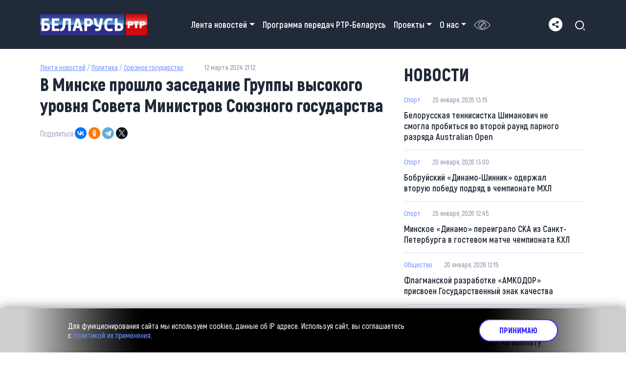

--- FILE ---
content_type: text/html; charset=UTF-8
request_url: https://belarus-news.by/news/v-minske-proshlo-zasedanie-gruppy-vysokogo-urovnya-soveta-ministrov-soyuznogo-gosudarstva
body_size: 73290
content:

<!DOCTYPE html>
<html lang="ru" dir="ltr" prefix="content: http://purl.org/rss/1.0/modules/content/  dc: http://purl.org/dc/terms/  foaf: http://xmlns.com/foaf/0.1/  og: http://ogp.me/ns#  rdfs: http://www.w3.org/2000/01/rdf-schema#  schema: http://schema.org/  sioc: http://rdfs.org/sioc/ns#  sioct: http://rdfs.org/sioc/types#  skos: http://www.w3.org/2004/02/skos/core#  xsd: http://www.w3.org/2001/XMLSchema# " class="h-100">
  <head>
    <title>В Минске прошло заседание Группы высокого уровня Совета Министров Союзного государства РТР-Беларусь</title>
    <meta charset="utf-8" />
<link rel="canonical" href="https://belarus-news.by/news/v-minske-proshlo-zasedanie-gruppy-vysokogo-urovnya-soveta-ministrov-soyuznogo-gosudarstva" />
<meta name="robots" content="index, follow" />
<meta name="description" content="Равноправный диалог и нацеленность на конкретный результат. Вопросы интеграционной повестки обсудили 12 марта в Минске на заседании Группы высокого уровня Совета Министров Союзного государства. Встреча направлена на реализацию договоренностей, достигнутых в январе 2024 года на Высшем госсовете, сообщили в программе «Беларусь.Новости»." />
<meta property="og:type" content="article" />
<meta property="og:url" content="https://belarus-news.by/news/v-minske-proshlo-zasedanie-gruppy-vysokogo-urovnya-soveta-ministrov-soyuznogo-gosudarstva" />
<meta property="og:description" content="Равноправный диалог и нацеленность на конкретный результат. Вопросы интеграционной повестки обсудили 12 марта в Минске на заседании Группы высокого уровня Совета Министров Союзного государства. Встреча направлена на реализацию договоренностей, достигнутых в январе 2024 года на Высшем госсовете, сообщили в программе «Беларусь.Новости»." />
<meta property="og:image" content="https://belarus-news.by/sites/default/files/2024-03/sg-3.jpg" />
<meta property="og:video" content="https://youtu.be/PQOlKkmb-NE?t=756" />
<meta property="og:image:url" content="https://belarus-news.by/sites/default/files/2024-03/sg-3.jpg" />
<meta property="og:image:secure_url" content="https://belarus-news.by/sites/default/files/2024-03/sg-3.jpg" />
<meta property="og:image:type" content="image/jpeg" />
<meta property="og:image:width" content="1200" />
<meta property="og:image:height" content="630" />
<meta property="og:updated_time" content="ср, 03/13/2024 - 10:14" />
<meta property="og:image:alt" content="В Минске прошло заседание Группы высокого уровня Совета Министров Союзного государства" />
<meta property="og:locale" content="ru_RU" />
<meta property="article:tag" content="Политика" />
<meta property="article:published_time" content="вт, 03/12/2024 - 21:12" />
<meta property="article:modified_time" content="вт, 03/12/2024 - 21:12" />
<meta name="Generator" content="Drupal 9 (https://www.drupal.org)" />
<meta name="MobileOptimized" content="width" />
<meta name="HandheldFriendly" content="true" />
<meta name="viewport" content="width=device-width, initial-scale=1.0" />
<link rel="icon" href="/sites/default/files/favicon_bel.png" type="image/png" />
<link rel="amphtml" href="https://belarus-news.by/news/v-minske-proshlo-zasedanie-gruppy-vysokogo-urovnya-soveta-ministrov-soyuznogo-gosudarstva?amp" />

    <link rel="stylesheet" media="all" href="/sites/default/files/css/css_FgrN4MFUqBu0825BlWKESpZRRjOI90phTtAjnRZ0ReQ.css" />
<link rel="stylesheet" media="all" href="/sites/default/files/css/css__ASw3mgmpWLVkn1d1KM020dTCIIfk6ADQBO4eO0DKmo.css" />

    
    <script src="/themes/belnews/js/search.js"></script>
    <script src="/themes/belnews/js/all_sites.js"></script>
    <!-- Yandex.Metrika counter -->
    <script src="/themes/belnews/js/yandex-metrika.js" type="text/javascript"></script>
    <noscript><div><img src="https://mc.yandex.ru/watch/91551085" style="position:absolute; left:-9999px;" alt="" /></div></noscript><!-- /Yandex.Metrika counter -->
    <!-- Google tag (gtag.js) -->
    <script async src="https://www.googletagmanager.com/gtag/js?id=G-6QS10PN402"></script>
    <script src="/themes/belnews/js/google-analytics.js" type="text/javascript"></script>
    <link rel="preconnect" href="https://fonts.googleapis.com">
    <link rel="preconnect" href="https://fonts.gstatic.com" crossorigin>
    <link href="https://fonts.googleapis.com/css2?family=Mulish:wght@600&display=swap" rel="stylesheet">    
  </head>
  <body class="path-node page-node-type-article   d-flex flex-column h-100">
        <a href="#main-content" class="visually-hidden focusable skip-link">
      Перейти к основному содержанию
    </a>
    
      <div class="dialog-off-canvas-main-canvas d-flex flex-column h-100" data-off-canvas-main-canvas>
    
<header>
  

    <nav class="navbar navbar-expand-lg   ">
    <div class="container d-flex">
        <div class="region region-nav-branding">
    <div id="block-belnews-branding" class="block block-system block-system-branding-block">
  
    
  <div class="navbar-brand d-flex align-items-center">

    <a href="/" title="Главная" rel="home" class="site-logo d-block">
    <img src="/sites/default/files/logo2.png" alt="Главная" />
  </a>
  
  <div>
    
      </div>
</div>
</div>

  </div>


      <button class="navbar-toggler collapsed" type="button" data-bs-toggle="collapse"
              data-bs-target="#navbarSupportedContent" aria-controls="navbarSupportedContent"
              aria-expanded="false" aria-label="Toggle navigation">
        <span class="navbar-toggler-icon"></span>
      </button>

      <div class="collapse navbar-collapse justify-content-md-end flex-wrap" id="navbarSupportedContent">
          <div class="region region-nav-main">
    <nav aria-labelledby="block-belnews-main-navigation-menu" id="block-belnews-main-navigation" class="block block-menu navigation menu--main">
            
  <h5 class="visually-hidden" id="block-belnews-main-navigation-menu">Main navigation</h5>
  

        
            <ul class="navbar-nav mr-auto">
                        <li class="nav-item dropdown">
          <a href="/lenta-novostey" class="nav-item nav-link dropdown-toggle" role="button" data-bs-toggle="dropdown-off" aria-expanded="false" title=" Лента новостей" data-drupal-link-system-path="node/17">Лента новостей</a>
                  <ul class="dropdown-menu">
                        <li class="nav-item">
          <a href="/economy" class="dropdown-item" data-drupal-link-system-path="taxonomy/term/2">Экономика</a>
      </li>

                    <li class="nav-item">
          <a href="/politics" class="dropdown-item" data-drupal-link-system-path="taxonomy/term/1">Политика</a>
      </li>

                    <li class="nav-item">
          <a href="/health" class="dropdown-item" data-drupal-link-system-path="taxonomy/term/8">Здоровье</a>
      </li>

                    <li class="nav-item">
          <a href="/society" class="dropdown-item" data-drupal-link-system-path="taxonomy/term/4">Общество</a>
      </li>

                    <li class="nav-item">
          <a href="/sport" class="dropdown-item" data-drupal-link-system-path="taxonomy/term/5">Спорт</a>
      </li>

                    <li class="nav-item">
          <a href="/culture" class="dropdown-item" data-drupal-link-system-path="taxonomy/term/7">Культура</a>
      </li>

                    <li class="nav-item">
          <a href="/crime" class="dropdown-item">Происшествия</a>
      </li>

        </ul>
  
      </li>

                    <li class="nav-item">
          <a href="/teleprogramma" class="nav-item nav-link" data-drupal-link-system-path="teleprogramma">Программа передач РТР-Беларусь</a>
      </li>

                    <li class="nav-item dropdown">
          <a href="/project" class="nav-item nav-link dropdown-toggle" role="button" data-bs-toggle="dropdown-off" aria-expanded="false" title=" Проекты" data-drupal-link-system-path="node/75">Проекты</a>
                  <ul class="dropdown-menu">
                        <li class="nav-item">
          <a href="https://belarus-news.by/akcenty" class="dropdown-item">«АКЦЕНТЫ»</a>
      </li>

                    <li class="nav-item">
          <a href="https://belarus-news.by/recept-nastoyaschego-belorusa" class="dropdown-item">«РЕЦЕПТ НАСTОЯЩЕГО БЕЛОРУСА»</a>
      </li>

                    <li class="nav-item">
          <a href="/novoe-utro" class="dropdown-item" data-drupal-link-system-path="taxonomy/term/127">«НОВОЕ УТРО»</a>
      </li>

                    <li class="nav-item">
          <a href="https://belarus-news.by/est-devchonka-odna" class="dropdown-item">«ЕСТЬ ДЕВЧОНКА ОДНА»</a>
      </li>

                    <li class="nav-item">
          <a href="/simvaly-belaruskay-vechnasci" class="dropdown-item" data-drupal-link-system-path="taxonomy/term/33">СІМВАЛЫ БЕЛАРУСКАЙ ВЕЧНАСЦІ</a>
      </li>

                    <li class="nav-item">
          <a href="/vernuvshiesya-geroi" class="dropdown-item" data-drupal-link-system-path="taxonomy/term/43">«ВЕРНУВШИЕСЯ ГЕРОИ»</a>
      </li>

                    <li class="nav-item">
          <a href="/miss-minsk" class="dropdown-item" data-drupal-link-system-path="taxonomy/term/42">«МИСС МИНСК»</a>
      </li>

        </ul>
  
      </li>

                    <li class="nav-item dropdown">
          <a href="/o-nas" class="nav-item nav-link dropdown-toggle" role="button" data-bs-toggle="dropdown-off" aria-expanded="false" title=" О нас" data-drupal-link-system-path="node/13">О нас</a>
                  <ul class="dropdown-menu">
                        <li class="nav-item">
          <a href="/komanda" class="dropdown-item" data-drupal-link-system-path="node/14">Команда</a>
      </li>

                    <li class="nav-item">
          <a href="/vakansii" class="dropdown-item" data-drupal-link-system-path="node/15">Вакансии</a>
      </li>

                    <li class="nav-item">
          <a href="/kontakty" class="dropdown-item" data-drupal-link-system-path="node/16">Контакты</a>
      </li>

        </ul>
  
      </li>

        </ul>
  



  </nav>
<div class="visually-impaired-module-special block block-visually-impaired-module block-visually-impaired-block" data-drupal-selector="visually-impaired-module-special" id="block-visuallyimpairedblock">
  
    
      <form action="/news/v-minske-proshlo-zasedanie-gruppy-vysokogo-urovnya-soveta-ministrov-soyuznogo-gosudarstva" method="post" id="visually-impaired-module-special" accept-charset="UTF-8">
  
    <input itemprop="copy" data-drupal-selector="edit-visually-impaired-block" class="vi-special-block-image button js-form-submit form-submit btn button-primary" type="submit" id="edit-visually-impaired-block" name="op" value="Для слабовидящих" />


  <input autocomplete="off" data-drupal-selector="form-2xwztunxbonylx5-35byjlrz-jshi5xhrd1vmja1tbw" type="hidden" name="form_build_id" value="form-2XwztunXBonYLX5_35byJLrz-jshi5xhrD1VmjA1TBw" />


  <input data-drupal-selector="edit-visually-impaired-module-special" type="hidden" name="form_id" value="visually_impaired_module_special" />


</form>

  </div>

  </div>

          <div class="region region-nav-additional">
    <div id="block-socsetitop" class="block block-block-content block-block-contente9106bde-42a4-4f87-9765-f245ac0ae864">
  
    
      
            <div class="clearfix text-formatted field field--name-body field--type-text-with-summary field--label-hidden field__item"><div class="mobile-social-title">Подпишитесь на наши соцсети</div>

<div class="all-soc-btn"><img alt="share" data-entity-type="file" data-entity-uuid="47fffde6-c9ca-4238-afcd-d5dfa99f9d21" src="/sites/default/files/inline-image/share_0.png" width="28" height="28" loading="lazy" /></div>

<div class="soc-ico-wrap">
<div class="soc-ico-top"><a href="https://www.youtube.com/channel/UCSYGKu1BM6dJHJkZakeZtzg" rel="noopener" target="_blank"><img alt="youtube" data-entity-type="file" data-entity-uuid="f92d8861-0452-4fda-820b-b4683c1fd234" src="/sites/default/files/inline-image/youtube-des_0.png" width="40" height="40" loading="lazy" /></a> <a href="https://ok.ru/ctvby" rel="noopener" target="_blank"><img alt="odnoklassniki" data-entity-type="file" data-entity-uuid="1821b8bf-5b51-4b60-978d-0f897ffafd5e" src="/sites/default/files/inline-image/odnoklassniki-des.png" width="40" height="40" loading="lazy" /></a> <a href="https://www.instagram.com/ctvby/" rel="noopener" target="_blank"><img alt="instagram" data-entity-type="file" data-entity-uuid="3780de9e-44ce-44d2-a96d-9f84e11fe062" src="/sites/default/files/inline-image/instagram-des.png" width="40" height="40" loading="lazy" /></a> <a href="https://vk.com/stolichnoe_tv" rel="noopener" target="_blank"><img alt="vkontakte" data-entity-type="file" data-entity-uuid="c4e95fac-a70d-4046-9661-6b01c6b16dfc" src="/sites/default/files/inline-image/vkontakte-des.png" width="40" height="40" loading="lazy" /></a> <a href="https://twitter.com/ctvby_" rel="noopener" target="_blank"><img alt="x" data-entity-type="file" data-entity-uuid="3d66c795-97bc-4d92-b843-de4fadb2cca4" src="/sites/default/files/inline-image/x_0.png" width="40" height="40" loading="lazy" /></a> <a href="https://t.me/minskctvby" rel="noopener" target="_blank"><img alt="telegram" data-entity-type="file" data-entity-uuid="9b0cb0a4-ccae-4bfa-8249-45dd2a750fd5" src="/sites/default/files/inline-image/telegram-des.png" width="40" height="40" loading="lazy" /></a> <a href="https://www.tiktok.com/@ctv_by" rel="noopener" target="_blank"><img alt="tiktok" data-entity-type="file" data-entity-uuid="2532fded-d7d7-4d05-b8e4-1d96ec7a0233" src="/sites/default/files/inline-image/tiktok-des.png" width="40" height="40" loading="lazy" /></a><a href="https://dzen.ru/ctv.by" rel="noopener" target="_blank"><img alt="zen" data-entity-type="file" data-entity-uuid="93bbc3c6-0c7c-4f22-9347-72d5da6c0d56" src="/sites/default/files/inline-image/zen-des.png" width="40" height="40" loading="lazy" /></a></div>
</div>
</div>
      
  </div>

  </div>

      </div>
      <div class="header-search">  <div class="region region-search-block">
    <div id="block-poiskposaytu-3" class="block block-block-content block-block-content71f02281-e17f-417d-91e8-06ac6720fda1">
  
    
      
            <div class="clearfix text-formatted field field--name-body field--type-text-with-summary field--label-hidden field__item"><p style="margin-bottom: 0"><svg class="search-click" height="24" onclick="ShowAndHide()" viewbox="0 0 24 24" width="24" xmlns="http://www.w3.org/2000/svg"><path d="M11 2C15.968 2 20 6.032 20 11C20 15.968 15.968 20 11 20C6.032 20 2 15.968 2 11C2 6.032 6.032 2 11 2ZM11 18C14.867 18 18 14.867 18 11C18 7.132 14.867 4 11 4C7.132 4 4 7.132 4 11C4 14.867 7.132 18 11 18ZM19.485 18.071L22.314 20.899L20.899 22.314L18.071 19.485L19.485 18.071Z"></path></svg></p>
</div>
      
  </div>

  </div>
</div>
    </div>
  </nav>
  
</header><main role="main">
  <a id="main-content" tabindex="-1"></a>
  
  
  

  <div class="container">
      
     
    <div class="row g-0">
            <div class="order-1 order-lg-2 col-12 col-lg-8">
          <div class="region region-content">
    <div data-drupal-messages-fallback class="hidden"></div><div id="block-belnews-content" class="block block-system block-system-main-block">
  
    
      
<div class="news-meta">
	<span class="category"><a href="/lenta-novostey">Лента новостей</a>  /  <a href="/politics" hreflang="ru">Политика</a> / <a href="/soyuznoe-gosudarstvo" hreflang="ru">Союзное государство</a></span>
	<span class="date">
					12 марта 2024 21:12
			
			</span>
</div>
<h1>В Минске прошло заседание Группы высокого уровня Совета Министров Союзного государства</h1>
<div class="share">
	<span>Поделиться:</span>
	<script src="https://yastatic.net/share2/share.js"></script>
	<div class="ya-share2" data-curtain data-shape="round" data-limit="6" data-services="vkontakte,odnoklassniki,telegram,twitter"></div>
</div>
  <div class="news-video"><div class="video-embed-field-provider-youtube video-embed-field-responsive-video"><iframe width="854" height="480" frameborder="0" allowfullscreen="allowfullscreen" src="https://www.youtube.com/embed/PQOlKkmb-NE?autoplay=1&amp;start=756&amp;rel=0"></iframe>
</div>
</div>
<div class="news-content"><p>Равноправный диалог и нацеленность на конкретный результат. Вопросы интеграционной повестки обсудили 12 марта в Минске на заседании Группы высокого уровня Совета Министров Союзного государства. Встреча направлена на реализацию договоренностей, достигнутых в январе 2024 года на Высшем госсовете, сообщили в программе «Беларусь.Новости».</p>

<p><strong>Дмитрий Крутой, Чрезвычайный и Полномочный Посол Беларуси в России:</strong><br /><em>Идет напряженная работа. Сегодня была поставлена абсолютно конкретная задача, чтобы тот план мероприятий, который уже фактически сверстан, был финализирован к 25-летию нашего Союзного договора, то есть к 8 декабря, чтобы уже вот эта единая информационная система заработала и соглашение фактически вступило в силу. </em></p>

<p><strong>Алексей Оверчук, заместитель председателя правительства России:</strong><br /><em>Должна заработать скорее система обмена информацией, которая позволит нам осуществить взаимное признание въездных виз для граждан третьих стран, чтобы пересечение границы для граждан этих государств также стало возможным сегодня.</em></p>

<blockquote>
<p><a href="https://belarus-news.by/news/mezencev-belarus-i-rossiya-gotovy-ukreplyat-konkurentosposobnost-nacionalnykh-ekonomik">Мезенцев: Беларусь и Россия готовы укреплять конкурентоспособность национальных экономик</a></p>
</blockquote>
 </div>
<div>
 
	</div>
<div class="share">
	<span>Поделиться:</span>
	<div class="ya-share2" data-curtain data-shape="round" data-limit="6" data-services="vkontakte,odnoklassniki,telegram,twitter"></div>
</div>



  </div>
<div id="block-newjs" class="block block-block-content block-block-contentcbb6597a-f4d6-4e21-81b5-6846cb6e9997">
  
    
      
            <div class="clearfix text-formatted field field--name-body field--type-text-with-summary field--label-hidden field__item">
<script async src="https://widget.sparrow.ru/js/embed.js"></script>
<script type="text/javascript" data-key="c5459febb830e6f9a589939159028751">
    (function(w, a) {
        (w[a] = w[a] || []).push({
            'script_key': 'c5459febb830e6f9a589939159028751',
            'settings': {
                'sid': 54489
            }
        });
        if(window['_Sparrow_embed']){
         window['_Sparrow_embed'].initWidgets();
        }
    })(window, '_sparrow_widgets');
</script>
</div>
      
  </div>

  </div>

      </div>
              <div class="order-3 col-12 col-lg-4">
            <div class="region region-sidebar-second">
    <div class="views-element-container block block-views block-views-blockcontent-recent-block-1" id="block-views-block-content-recent-block-1">
  
      <h2>Новости</h2>
    
      <div><div class="view view-content-recent view-id-content_recent view-display-id-block_1 js-view-dom-id-9a054eeea55bbfd9aef4ee38dd3a8156315f3c2b25bd3f349b4d9f26a68294df">
  
    
      
      <div class="view-content">
          <div class="recent-col views-row"><span class="views-field views-field-field-kategoriya"><span class="field-content"><a href="/sport" hreflang="ru">Спорт</a></span></span><div class="views-field views-field-created"><span class="field-content">20 января, 2026  13:15</span></div><div class="views-field views-field-title"><span class="field-content"><a href="/news/belorusskaya-tennisistka-shimanovich-ne-smogla-probitsya-vo-vtoroy-raund-parnogo-razryada" hreflang="ru">Белорусская теннисистка Шиманович не смогла пробиться во второй раунд парного разряда Australian Open</a></span></div></div>
    <div class="recent-col views-row"><span class="views-field views-field-field-kategoriya"><span class="field-content"><a href="/sport" hreflang="ru">Спорт</a></span></span><div class="views-field views-field-created"><span class="field-content">20 января, 2026  13:00</span></div><div class="views-field views-field-title"><span class="field-content"><a href="/news/bobruyskiy-dinamo-shinnik-oderzhal-vtoruyu-pobedu-podryad-v-chempionate-mkhl" hreflang="ru">Бобруйский «Динамо-Шинник» одержал вторую победу подряд в чемпионате МХЛ</a></span></div></div>
    <div class="recent-col views-row"><span class="views-field views-field-field-kategoriya"><span class="field-content"><a href="/sport" hreflang="ru">Спорт</a></span></span><div class="views-field views-field-created"><span class="field-content">20 января, 2026  12:45</span></div><div class="views-field views-field-title"><span class="field-content"><a href="/news/minskoe-dinamo-pereigralo-ska-iz-sankt-peterburga-v-gostevom-matche-chempionata-kkhl" hreflang="ru">Минское «Динамо» переиграло СКА из Санкт-Петербурга в гостевом матче чемпионата КХЛ</a></span></div></div>
    <div class="recent-col views-row"><span class="views-field views-field-field-kategoriya"><span class="field-content"><a href="/society" hreflang="ru">Общество</a></span></span><div class="views-field views-field-created"><span class="field-content">20 января, 2026  12:15</span></div><div class="views-field views-field-title"><span class="field-content"><a href="/news/flagmanskoy-razrabotke-amkodor-prisvoen-gosudarstvennyy-znak-kachestva" hreflang="ru">Флагманской разработке «АМКОДОР» присвоен Государственный знак качества</a></span></div></div>
    <div class="recent-col views-row"><span class="views-field views-field-field-kategoriya"><span class="field-content"><a href="/society" hreflang="ru">Общество</a></span></span><div class="views-field views-field-created"><span class="field-content">20 января, 2026  11:55</span></div><div class="views-field views-field-title"><span class="field-content"><a href="/news/s-1-fevralya-v-belarusi-vyrastut-pensii-okolo-br25-mlrd-napravyat-na-vyplatu-fevralskikh" hreflang="ru">С 1 февраля в Беларуси вырастут пенсии – около Br2,5 млрд направят на выплату февральских пенсий</a></span></div></div>
    <div class="recent-col views-row"><span class="views-field views-field-field-kategoriya"><span class="field-content"><a href="/society" hreflang="ru">Общество</a></span></span><div class="views-field views-field-created"><span class="field-content">20 января, 2026  11:35</span></div><div class="views-field views-field-title"><span class="field-content"><a href="/news/vo-imya-obschey-celi-ustanovleniya-prochnogo-mira-o-chyom-govoritsya-v-pisme-lukashenko-ot" hreflang="ru">«Во имя общей цели – установления прочного мира» – о чём говорится в письме Лукашенко от Трампа</a></span></div></div>
    <div class="recent-col views-row"><span class="views-field views-field-field-kategoriya"><span class="field-content"><a href="/society" hreflang="ru">Общество</a></span></span><div class="views-field views-field-created"><span class="field-content">20 января, 2026  09:59</span></div><div class="views-field views-field-title"><span class="field-content"><a href="/news/v-minske-prokhodit-akciya-po-sboru-novogodnikh-derevev" hreflang="ru">В Минске проходит акция по сбору новогодних деревьев</a></span></div></div>

    </div>
  
          <div class="more-link"><a href="/lenta-novostey">Еще новости</a></div>

      </div>
</div>

  </div>

  </div>

            <div class="region region-sidebar-third">
    <div class="views-element-container block block-views block-views-blocktop-news-first-top-news" id="block-views-block-top-news-first-top-news">
  
      <h2>Топ-новости</h2>
    
      <div><div class="view view-top-news view-id-top_news view-display-id-first_top_news js-view-dom-id-575c0b73f8c3708164171927a6652cc0442a74f08a5a265926e610afe9e6863d">
  
    
      
      <div class="view-content">
          <div class="views-view-grid horizontal cols-1 clearfix">
            <div class="views-row clearfix row-1">
                  <div class="views-col col-1" style="width: 100%;"><div class="views-field views-field-field-image"><div class="field-content">  <a href="/news/ustoychivyy-rost-po-itogam-2025-goda-ekonomika-belarusi-pokazala-rekordnye-rezultaty" hreflang="ru"><img loading="lazy" src="/sites/default/files/styles/large/public/2026-01/ekonomika-strany_1_20.01.2026.jpg?itok=571rfmRK" width="480" height="270" alt="Устойчивый рост! По итогам 2025 года экономика Беларуси показала рекордные результаты" typeof="foaf:Image" class="img-fluid image-style-large" />

</a>
</div></div><div class="views-field views-field-title"><span class="field-content"><a href="/news/ustoychivyy-rost-po-itogam-2025-goda-ekonomika-belarusi-pokazala-rekordnye-rezultaty" hreflang="ru">Устойчивый рост! По итогам 2025 года экономика Беларуси показала рекордные результаты</a></span></div></div>
              </div>
      </div>

    </div>
  
          </div>
</div>

  </div>
<div class="views-element-container block block-views block-views-blocktop-news-top-news" id="block-views-block-top-news-top-news">
  
    
      <div><div class="view view-top-news view-id-top_news view-display-id-top_news js-view-dom-id-215358e20c8a2b12596cf42f1794c490ae6b1d9d0c59da680c269aedb90af3c5">
  
    
      
      <div class="view-content">
          <div class="views-view-grid horizontal cols-1 clearfix">
            <div class="views-row clearfix row-1">
                  <div class="views-col col-1" style="width: 100%;"><div class="views-field views-field-field-image"><div class="field-content">  <a href="/news/flagmanskoy-razrabotke-amkodor-prisvoen-gosudarstvennyy-znak-kachestva" hreflang="ru"><img loading="lazy" src="/sites/default/files/styles/large/public/2026-01/flagmanskoy-razrabotke-amkodor-prisvoen-gosudarstvennyy-znak-kachestva_1_20.01.2026.jpg?itok=JSeQzZAf" width="480" height="270" alt="Флагманской разработке «АМКОДОР» присвоен Государственный знак качества" typeof="foaf:Image" class="img-fluid image-style-large" />

</a>
</div></div><div class="views-field views-field-title"><span class="field-content"><a href="/news/flagmanskoy-razrabotke-amkodor-prisvoen-gosudarstvennyy-znak-kachestva" hreflang="ru">Флагманской разработке «АМКОДОР» присвоен Государственный знак качества</a></span></div></div>
              </div>
          <div class="views-row clearfix row-2">
                  <div class="views-col col-1" style="width: 100%;"><div class="views-field views-field-field-image"><div class="field-content">  <a href="/news/s-1-fevralya-v-belarusi-vyrastut-pensii-okolo-br25-mlrd-napravyat-na-vyplatu-fevralskikh" hreflang="ru"><img loading="lazy" src="/sites/default/files/styles/large/public/2026-01/povyshenie-pensiy_1_20.01.2026.jpg?itok=GA8oz_RW" width="480" height="270" alt="С 1 февраля в Беларуси вырастут пенсии – около Br2,5 млрд направят на выплату февральских пенсий" typeof="foaf:Image" class="img-fluid image-style-large" />

</a>
</div></div><div class="views-field views-field-title"><span class="field-content"><a href="/news/s-1-fevralya-v-belarusi-vyrastut-pensii-okolo-br25-mlrd-napravyat-na-vyplatu-fevralskikh" hreflang="ru">С 1 февраля в Беларуси вырастут пенсии – около Br2,5 млрд направят на выплату февральских пенсий</a></span></div></div>
              </div>
      </div>

    </div>
  
          </div>
</div>

  </div>
<div id="block-bannervsaydbare" class="block block-block-content block-block-content751af5d6-b640-4147-9b10-a3faa33c28f3">
  
    
      
            <div class="field field--name-field-image field--type-image field--label-hidden field__item">  <img loading="lazy" src="/sites/default/files/2024-04/podpisyvaysya.png" width="476" height="350" alt="Подписывайся на телеграм" typeof="foaf:Image" class="img-fluid" />

</div>
      
            <div class="field field--name-field-ssylka field--type-link field--label-hidden field__item"><a href="https://t.me/minskctvby">https://t.me/minskctvby</a></div>
      
  </div>

  </div>

        </div>
          </div>
  </div>

</main>
<div class="section colored related">
  <div class="container">  
  <h2>Больше новостей по этой теме</h2>
    <div class="views-element-container"><div class="news-block-full view view-pokhozhie-novosti view-id-pokhozhie_novosti view-display-id-block_1 js-view-dom-id-4c5f3ca95e8046f892df70f713a694da60981c5682e3767228b4ae489460313c">
  
    
      
      <div class="view-content">
          <div class="views-view-grid horizontal cols-4 clearfix">
            <div class="views-row clearfix row-1">
                  <div class="views-col col-1" style="width: 25%;"><div class="views-field views-field-field-image"><div class="field-content">  <a href="/news/mid-belorusskaya-storona-gotova-prinyat-uchastie-v-deyatelnosti-soveta-mira" hreflang="ru"><img loading="lazy" src="/sites/default/files/styles/large/public/2026-01/mid-sovet-mira-1.jpg?itok=3rsjUnVO" width="480" height="270" alt="МИД" typeof="foaf:Image" class="img-fluid image-style-large" />

</a>
</div></div><div class="views-field views-field-title"><span class="field-content"><a href="/news/mid-belorusskaya-storona-gotova-prinyat-uchastie-v-deyatelnosti-soveta-mira" hreflang="ru">МИД: Белорусская сторона готова принять участие в деятельности Совета мира</a></span></div><div class="views-field views-field-field-kategoriya"><div class="field-content"><a href="/politics" hreflang="ru">Политика</a></div></div><div class="views-field views-field-created"><span class="field-content">19 января, 2026  17:52</span></div></div>
                  <div class="views-col col-2" style="width: 25%;"><div class="views-field views-field-field-image"><div class="field-content">  <a href="/news/lukashenko-obyasnil-pochemu-belarusi-i-rossii-nado-orientirovatsya-na-svoyo" hreflang="ru"><img loading="lazy" src="/sites/default/files/styles/large/public/2026-01/lukashenko-obyasnil-pochemu-belarusi-i-rossii-nado-orientirovatsya-na-svoyo_1_19.01.2026.jpg?itok=ayxGDsBO" width="480" height="270" alt="Лукашенко объяснил, почему Беларуси и России надо ориентироваться на своё" typeof="foaf:Image" class="img-fluid image-style-large" />

</a>
</div></div><div class="views-field views-field-title"><span class="field-content"><a href="/news/lukashenko-obyasnil-pochemu-belarusi-i-rossii-nado-orientirovatsya-na-svoyo" hreflang="ru">Лукашенко объяснил, почему Беларуси и России надо ориентироваться на своё</a></span></div><div class="views-field views-field-field-kategoriya"><div class="field-content"><a href="/politics" hreflang="ru">Политика</a></div></div><div class="views-field views-field-created"><span class="field-content">19 января, 2026  14:50</span></div></div>
                  <div class="views-col col-3" style="width: 25%;"><div class="views-field views-field-field-image"><div class="field-content">  <a href="/news/lukashenko-vstretilsya-s-gubernatorom-kirovskoy-oblasti-rossii-sokolovym" hreflang="ru"><img loading="lazy" src="/sites/default/files/styles/large/public/2026-01/dvorec-nezavisimosti_850_16.01.226_0.jpg?itok=x-7el-r6" width="480" height="270" alt="Лукашенко встретился с губернатором Кировской области России Соколовым" typeof="foaf:Image" class="img-fluid image-style-large" />

</a>
</div></div><div class="views-field views-field-title"><span class="field-content"><a href="/news/lukashenko-vstretilsya-s-gubernatorom-kirovskoy-oblasti-rossii-sokolovym" hreflang="ru">Лукашенко встретился с губернатором Кировской области России Соколовым</a></span></div><div class="views-field views-field-field-kategoriya"><div class="field-content"><a href="/politics" hreflang="ru">Политика</a></div></div><div class="views-field views-field-created"><span class="field-content">19 января, 2026  11:34</span></div></div>
                  <div class="views-col col-4" style="width: 25%;"><div class="views-field views-field-field-image"><div class="field-content">  <a href="/news/lavrov-vruchil-rogozhniku-nagrudnyy-znak-za-vklad-v-mezhdunarodnoe-sotrudnichestvo" hreflang="ru"><img loading="lazy" src="/sites/default/files/styles/large/public/2026-01/vlcsnap-2026-01-17-14h36m36s225.png?itok=VktRJQ9g" width="480" height="270" alt="Александр Рогожник провел переговоры с заместителем председателя правительства России, генеральным секретарем СНГ, госсекретарем Союзного государства и министром иностранных дел" typeof="foaf:Image" class="img-fluid image-style-large" />

</a>
</div></div><div class="views-field views-field-title"><span class="field-content"><a href="/news/lavrov-vruchil-rogozhniku-nagrudnyy-znak-za-vklad-v-mezhdunarodnoe-sotrudnichestvo" hreflang="ru">Лавров вручил Рогожнику нагрудный знак «За вклад в международное сотрудничество»</a></span></div><div class="views-field views-field-field-kategoriya"><div class="field-content"><a href="/politics" hreflang="ru">Политика</a></div></div><div class="views-field views-field-created"><span class="field-content">17 января, 2026  14:30</span></div></div>
              </div>
      </div>

    </div>
  
          </div>
</div>

  </div>
</div>
 

<footer class="mt-auto     bg-secondary">
  <div class="container">
		<div class="footer-top">
		  <div class="footer-col">  <div class="region region-footer-1">
    <div id="block-sitebranding" class="block block-system block-system-branding-block">
  
    
  <div class="navbar-brand d-flex align-items-center">

    <a href="/" title="Главная" rel="home" class="site-logo d-block">
    <img src="/sites/default/files/logo2.png" alt="Главная" />
  </a>
  
  <div>
    
      </div>
</div>
</div>
<div id="block-footersocseti" class="block block-block-content block-block-contentb6a3e2a1-e2a9-4ad9-9200-83fa1cb9c4f8">
  
    
      
            <div class="clearfix text-formatted field field--name-body field--type-text-with-summary field--label-hidden field__item"><p class="footer-soc-icons"><a href="https://www.youtube.com/channel/UCSYGKu1BM6dJHJkZakeZtzg" rel="noopener" target="_blank"><img alt="youtube" data-entity-type="file" data-entity-uuid="691aed99-69eb-4620-b39f-de7b7ecdb5db" src="/sites/default/files/inline-image/youtube-footer.png" width="28" height="28" loading="lazy" /></a> <a href="https://ok.ru/ctvby" rel="noopener" target="_blank"><img alt="odnoklassniki" data-entity-type="file" data-entity-uuid="1eeb6013-5b5a-4ff0-9a20-5efcaec1603b" src="/sites/default/files/inline-image/odnoklassniki-footer.png" width="28" height="28" loading="lazy" /></a> <a href="https://www.instagram.com/ctvby/" rel="noopener" target="_blank"><img alt="instagram" data-entity-type="file" data-entity-uuid="3a46683f-5d8d-4c69-b318-7f23e95c3547" src="/sites/default/files/inline-image/instagram-footer.png" width="28" height="28" loading="lazy" /></a> <a href="https://vk.com/stolichnoe_tv" rel="noopener" target="_blank"><img alt="vkontakte" data-entity-type="file" data-entity-uuid="92926416-3dcc-466b-8072-441f7cb9d97e" src="/sites/default/files/inline-image/vkontakte-footer.png" width="28" height="28" loading="lazy" /></a> <a href="https://twitter.com/ctvby_" rel="noopener" target="_blank"><img alt="x" data-entity-type="file" data-entity-uuid="98d23858-3aa7-4295-8598-c9228be0a91f" src="/sites/default/files/inline-image/x-footer.png" width="28" height="28" loading="lazy" /></a> <a href="https://t.me/minskctvby" rel="noopener" target="_blank"><img alt="telegram" data-entity-type="file" data-entity-uuid="9df92ed4-1814-410c-92f1-0c1f65fdf445" src="/sites/default/files/inline-image/telegram-footer.png" width="28" height="28" loading="lazy" /></a> <a href="https://www.tiktok.com/@ctv_by" rel="noopener" target="_blank"><img alt="tiktok" data-entity-type="file" data-entity-uuid="86cbd9d4-9541-4171-b5f1-e9f8e4904afe" src="/sites/default/files/inline-image/tiktok-footer.png" width="28" height="28" loading="lazy" /></a><a href="https://dzen.ru/ctv.by" rel="noopener" target="_blank"><img alt="zen" data-entity-type="file" data-entity-uuid="ecea3f05-47ed-451c-b2db-217a88358e13" src="/sites/default/files/inline-image/zen-des-footer.png" width="28" height="28" loading="lazy" /></a></p>

<p style="display:none;"><a href="https://center.gov.by/" rel="nofollow"><img alt="centergov" data-entity-type="file" data-entity-uuid="03f8f117-de1c-45ed-ba3b-a0c11e41a042" src="/sites/default/files/inline-image/3379af38-9cff-4c97-803e-68a21b374398.jpg" width="350" height="111" loading="lazy" /></a></p>

<p><a href="https://radioplayer.by/" rel="nofollow"><svg data-v-8d614a62="" fill="none" height="77" viewbox="0 0 312 77" width="312" xmlns="http://www.w3.org/2000/svg"><path clip-rule="evenodd" d="M26.6965 4.21327C26.6965 2.32132 28.2332 0.787598 30.1288 0.787598C32.0244 0.787598 33.5611 2.32132 33.5611 4.21327V4.70265C33.5611 6.5946 32.0244 8.12832 30.1288 8.12832C28.2332 8.12832 26.6965 6.5946 26.6965 4.70265V4.21327ZM12.9673 27.2142C12.9673 25.3222 14.504 23.7885 16.3996 23.7885H16.5957C18.383 23.7885 19.8319 25.2346 19.8319 27.0184C19.8319 28.8022 21.2808 30.2484 23.0681 30.2484H23.2642C25.1598 30.2484 26.6965 28.7146 26.6965 26.8227V16.3499C26.6965 14.458 28.2332 12.9243 30.1288 12.9243C32.0244 12.9243 33.5611 14.458 33.5611 16.3499V23.5928C33.5611 25.4847 35.0978 27.0184 36.9934 27.0184C38.889 27.0184 40.4257 25.4847 40.4257 23.5928V20.1671C40.4257 18.2752 41.9624 16.7414 43.858 16.7414C45.7536 16.7414 47.2903 18.2752 47.2903 20.1671V30.8356C47.2903 32.7276 48.827 34.2613 50.7226 34.2613C52.6182 34.2613 54.1549 32.7276 54.1549 30.8356V23.0055C54.1549 21.1136 55.6916 19.5798 57.5872 19.5798C59.4828 19.5798 61.0195 21.1136 61.0195 23.0055V29.0738C61.0195 30.9658 62.5562 32.4995 64.4518 32.4995H65.3344C66.7425 32.4995 67.8841 31.3601 67.8841 29.9547C67.8841 28.5493 69.0257 27.41 70.4338 27.41H71.3164C73.212 27.41 74.7487 28.9437 74.7487 30.8356V49.9215C74.7487 51.8134 73.212 53.3472 71.3164 53.3472C69.4208 53.3472 67.8841 51.8134 67.8841 49.9215V46.4958C67.8841 44.6039 66.3474 43.0702 64.4518 43.0702C62.5562 43.0702 61.0195 44.6039 61.0195 46.4958V59.024C61.0195 60.9159 59.4828 62.4497 57.5872 62.4497C55.6916 62.4497 54.1549 60.9159 54.1549 59.024V50.0194C54.1549 48.1274 52.6182 46.5937 50.7226 46.5937C48.827 46.5937 47.2903 48.1274 47.2903 50.0194V56.1856C47.2903 58.0775 45.7536 59.6113 43.858 59.6113C41.9624 59.6113 40.4257 58.0775 40.4257 56.1856V43.5595C40.4257 41.6676 38.889 40.1339 36.9934 40.1339C35.0978 40.1339 33.5611 41.6676 33.5611 43.5595V52.3684C33.5611 54.2604 32.0244 55.7941 30.1288 55.7941C28.2332 55.7941 26.6965 54.2604 26.6965 52.3684V46.3001C26.6965 44.4081 25.1598 42.8744 23.2642 42.8744C21.3686 42.8744 19.8319 44.4081 19.8319 46.3001V49.7257C19.8319 51.6177 18.2952 53.1514 16.3996 53.1514C14.504 53.1514 12.9673 51.6177 12.9673 49.7257V46.8873C12.9673 44.9954 11.4306 43.4617 9.53498 43.4617H4.23943C2.34382 43.4617 0.807129 41.9279 0.807129 40.036C0.807129 38.144 2.34382 36.6103 4.23943 36.6103H9.53498C11.4306 36.6103 12.9673 35.0766 12.9673 33.1847V27.2142ZM47.2903 67.8329C47.2903 65.9409 45.7536 64.4072 43.858 64.4072C41.9624 64.4072 40.4257 65.9409 40.4257 67.8329V72.7267C40.4257 74.6186 41.9624 76.1523 43.858 76.1523C45.7536 76.1523 47.2903 74.6186 47.2903 72.7267V67.8329ZM84.5553 40.036C84.5553 38.144 83.0186 36.6103 81.123 36.6103C79.2274 36.6103 77.6907 38.144 77.6907 40.036C77.6907 41.9279 79.2274 43.4617 81.123 43.4617C83.0186 43.4617 84.5553 41.9279 84.5553 40.036ZM19.8319 60.7858C19.8319 58.8938 18.2952 57.3601 16.3996 57.3601C14.504 57.3601 12.9673 58.8938 12.9673 60.7858C12.9673 62.6777 14.504 64.2114 16.3996 64.2114C18.2952 64.2114 19.8319 62.6777 19.8319 60.7858ZM54.1549 12.6306C54.1549 10.7387 55.6916 9.20496 57.5872 9.20496C59.4828 9.20496 61.0195 10.7387 61.0195 12.6306V13.12C61.0195 15.012 59.4828 16.5457 57.5872 16.5457C55.6916 16.5457 54.1549 15.012 54.1549 13.12V12.6306Z" data-v-8d614a62="" fill="white" fill-rule="evenodd"></path><path d="M118.51 47.8661C118.145 47.8661 117.8 47.6891 117.589 47.3911L113.438 41.5657C112.819 40.6971 111.776 40.2492 110.708 40.2601C110.644 40.2608 110.579 40.2611 110.513 40.2611H107.002C105.377 40.2611 104.06 41.5757 104.06 43.1974V46.5986C104.06 47.2986 103.492 47.8661 102.79 47.8661C102.089 47.8661 101.521 47.2986 101.521 46.5986V35.8763V26.8227C101.521 25.201 102.838 23.8864 104.462 23.8864H110.513C113.58 23.8864 115.982 24.6173 117.721 26.0788C119.46 27.5404 120.33 29.5502 120.33 32.108C120.33 33.9807 119.849 35.568 118.888 36.8697C118.694 37.1347 118.482 37.3843 118.252 37.6189C116.863 39.0376 116.012 41.2893 117.165 42.9049L119.432 46.0809C119.967 46.8287 119.431 47.8661 118.51 47.8661ZM110.444 38.1029C112.825 38.1029 114.644 37.5776 115.902 36.5271C117.16 35.4766 117.79 34.0036 117.79 32.108C117.79 30.1668 117.16 28.6824 115.902 27.6547C114.644 26.6041 112.825 26.0788 110.444 26.0788H107.002C105.377 26.0788 104.06 27.3934 104.06 29.0151V35.1667C104.06 36.7884 105.377 38.1029 107.002 38.1029H110.444Z" data-v-8d614a62="" fill="white"></path><path d="M131.957 29.71C134.314 29.71 136.122 30.3038 137.38 31.4914C138.638 32.6561 139.268 34.3917 139.268 36.6984V46.7013C139.268 47.3446 138.745 47.8661 138.101 47.8661H137.534C137.203 47.8661 136.934 47.5978 136.934 47.2669C136.934 46.6556 135.948 46.3192 135.453 46.6786C135.162 46.8901 134.843 47.0804 134.497 47.2495C133.445 47.7748 132.185 48.0374 130.721 48.0374C128.708 48.0374 127.106 47.5578 125.916 46.5986C124.727 45.6394 124.131 44.3719 124.131 42.7961C124.131 41.266 124.681 40.0327 125.779 39.0964C126.9 38.16 128.674 37.6918 131.099 37.6918H135.733C136.34 37.6918 136.831 37.2011 136.831 36.5956C136.831 35.0426 136.396 33.8665 135.527 33.0672C134.657 32.245 133.387 31.8339 131.717 31.8339C130.572 31.8339 129.474 32.028 128.422 32.4163C127.798 32.6328 127.227 32.9014 126.708 33.222C126.157 33.5618 125.403 33.4498 125.069 32.8969C124.805 32.4618 124.893 31.8947 125.313 31.6074C126.073 31.0873 126.938 30.6719 127.907 30.3609C129.189 29.927 130.538 29.71 131.957 29.71ZM131.099 46.119C132.472 46.119 133.651 45.8107 134.634 45.1941C135.493 44.6356 136.161 43.8681 136.637 42.8916C136.775 42.6068 136.831 42.2907 136.831 41.9742C136.831 40.6119 135.725 39.5074 134.36 39.5074H131.168C128.078 39.5074 126.534 40.5808 126.534 42.7276C126.534 43.7781 126.934 44.6117 127.735 45.2283C128.536 45.8221 129.657 46.119 131.099 46.119Z" data-v-8d614a62="" fill="white"></path><path d="M161.21 22.4476C161.884 22.4476 162.429 22.9921 162.429 23.6637V46.7014C162.429 47.3446 161.906 47.8661 161.262 47.8661H160.873C160.443 47.8661 160.095 47.5186 160.095 47.09C160.095 46.3042 158.882 45.901 158.26 46.3827C157.924 46.6433 157.563 46.8752 157.178 47.0782C155.988 47.7176 154.638 48.0374 153.127 48.0374C151.434 48.0374 149.901 47.6491 148.528 46.8727C147.155 46.0962 146.079 45.0113 145.302 43.6183C144.524 42.2252 144.135 40.6379 144.135 38.8566C144.135 37.0752 144.524 35.488 145.302 34.0949C146.079 32.7018 147.155 31.6284 148.528 30.8748C149.901 30.0983 151.434 29.7101 153.127 29.7101C154.592 29.7101 155.908 30.0184 157.075 30.635C158.123 31.1584 159.992 30.466 159.992 29.2956V23.6637C159.992 22.9921 160.537 22.4476 161.21 22.4476ZM153.333 45.8792C154.592 45.8792 155.724 45.5937 156.731 45.0228C157.761 44.429 158.562 43.5955 159.134 42.5221C159.729 41.4487 160.026 40.2269 160.026 38.8566C160.026 37.4863 159.729 36.2645 159.134 35.1911C158.562 34.1177 157.761 33.2956 156.731 32.7246C155.724 32.1308 154.592 31.834 153.333 31.834C152.052 31.834 150.896 32.1308 149.867 32.7246C148.86 33.2956 148.059 34.1177 147.464 35.1911C146.892 36.2645 146.606 37.4863 146.606 38.8566C146.606 40.2269 146.892 41.4487 147.464 42.5221C148.059 43.5955 148.86 44.429 149.867 45.0228C150.896 45.5937 152.052 45.8792 153.333 45.8792Z" data-v-8d614a62="" fill="white"></path><path d="M169.216 31.0632C169.216 30.3916 169.761 29.8471 170.434 29.8471C171.107 29.8471 171.653 30.3916 171.653 31.0632V46.65C171.653 47.3216 171.107 47.8661 170.434 47.8661C169.761 47.8661 169.216 47.3216 169.216 46.65V31.0632ZM170.452 25.9076C169.948 25.9076 169.525 25.7363 169.182 25.3937C168.839 25.0511 168.667 24.6401 168.667 24.1605C168.667 23.7037 168.839 23.304 169.182 22.9615C169.525 22.6189 169.948 22.4476 170.452 22.4476C170.955 22.4476 171.379 22.6189 171.722 22.9615C172.065 23.2812 172.237 23.6694 172.237 24.1262C172.237 24.6286 172.065 25.0511 171.722 25.3937C171.379 25.7363 170.955 25.9076 170.452 25.9076Z" data-v-8d614a62="" fill="white"></path><path d="M185.812 48.0374C184.074 48.0374 182.506 47.6491 181.11 46.8726C179.715 46.0733 178.616 44.9771 177.815 43.584C177.014 42.1909 176.614 40.6151 176.614 38.8566C176.614 37.098 177.014 35.5222 177.815 34.1291C178.616 32.7361 179.715 31.6512 181.11 30.8748C182.506 30.0983 184.074 29.71 185.812 29.71C187.551 29.71 189.119 30.0983 190.515 30.8748C191.91 31.6512 192.998 32.7361 193.775 34.1291C194.576 35.5222 194.977 37.098 194.977 38.8566C194.977 40.6151 194.576 42.1909 193.775 43.584C192.998 44.9771 191.91 46.0733 190.515 46.8726C189.119 47.6491 187.551 48.0374 185.812 48.0374ZM185.812 45.8792C187.094 45.8792 188.238 45.5937 189.245 45.0228C190.274 44.429 191.076 43.5954 191.647 42.522C192.219 41.4486 192.505 40.2268 192.505 38.8566C192.505 37.4863 192.219 36.2645 191.647 35.1911C191.076 34.1177 190.274 33.2955 189.245 32.7246C188.238 32.1308 187.094 31.8339 185.812 31.8339C184.531 31.8339 183.375 32.1308 182.346 32.7246C181.339 33.2955 180.538 34.1177 179.943 35.1911C179.371 36.2645 179.085 37.4863 179.085 38.8566C179.085 40.2268 179.371 41.4486 179.943 42.522C180.538 43.5954 181.339 44.429 182.346 45.0228C183.375 45.5937 184.531 45.8792 185.812 45.8792Z" data-v-8d614a62="" fill="white"></path><path d="M209.94 23.8864C212.115 23.8864 214.002 24.2518 215.604 24.9826C217.206 25.6906 218.442 26.7183 219.311 28.0657C220.18 29.3903 220.615 30.9547 220.615 32.7589C220.615 34.5631 220.18 36.1275 219.311 37.4521C218.442 38.7766 217.206 39.8043 215.604 40.5352C214.002 41.2431 212.115 41.5971 209.94 41.5971H208.695C207.071 41.5971 205.753 42.9117 205.753 44.5334V44.9298C205.753 46.5515 204.436 47.8661 202.811 47.8661H201.899C200.275 47.8661 198.957 46.5515 198.957 44.9298V26.8227C198.957 25.201 200.275 23.8864 201.899 23.8864H209.94ZM209.529 36.2531C210.925 36.2531 211.977 35.9562 212.686 35.3624C213.396 34.7458 213.75 33.8779 213.75 32.7589C213.75 31.6399 213.396 30.772 212.686 30.1554C211.977 29.5388 210.925 29.2305 209.529 29.2305H208.695C207.071 29.2305 205.753 30.545 205.753 32.1667V33.3168C205.753 34.9385 207.071 36.2531 208.695 36.2531H209.529Z" data-v-8d614a62="" fill="white"></path><path d="M223.955 25.3839C223.955 23.7622 225.272 22.4476 226.897 22.4476H227.534C229.159 22.4476 230.476 23.7622 230.476 25.3839V44.9298C230.476 46.5515 229.159 47.8661 227.534 47.8661H226.897C225.272 47.8661 223.955 46.5515 223.955 44.9298V25.3839Z" data-v-8d614a62="" fill="white"></path><path d="M242.643 28.9907C245.732 28.9907 248.089 29.6986 249.714 31.1146C251.338 32.5076 252.15 34.6545 252.15 37.5548V44.9298C252.15 46.5515 250.833 47.8661 249.209 47.8661H246.546C246.286 47.8661 246.075 47.6555 246.075 47.3957C246.075 46.9032 245.251 46.6446 244.864 46.9517C243.84 47.7669 242.414 48.1744 240.584 48.1744C239.142 48.1744 237.895 47.9232 236.842 47.4208C235.789 46.9184 234.989 46.2446 234.44 45.3996C233.913 44.5317 233.65 43.5498 233.65 42.4535C233.65 40.695 234.325 39.3362 235.675 38.377C237.025 37.395 239.108 36.904 241.922 36.904H242.511C244.203 36.904 245.591 35.1314 244.066 34.4C243.451 34.1053 242.657 33.9579 241.682 33.9579C240.79 33.9579 239.885 34.1064 238.97 34.4032C237.673 34.7915 236.072 34.4316 235.47 33.2212L235.356 32.992C234.832 31.9382 235.171 30.6397 236.262 30.1935C236.853 29.9514 237.494 29.7446 238.181 29.573C239.668 29.1847 241.155 28.9907 242.643 28.9907ZM242.403 44.0636C243.158 44.0636 243.821 43.8809 244.393 43.5155C244.904 43.189 245.288 42.7258 245.543 42.1259C245.605 41.9818 245.629 41.8255 245.629 41.669C245.629 40.9103 245.012 40.2954 244.252 40.2954H242.815C240.915 40.2954 239.966 40.9234 239.966 42.1795C239.966 42.7504 240.183 43.2072 240.618 43.5498C241.052 43.8923 241.648 44.0636 242.403 44.0636Z" data-v-8d614a62="" fill="white"></path><path d="M271.246 29.299C273.285 29.299 274.669 31.3682 273.888 33.2485L267.499 48.6197C266.56 50.9035 265.416 52.5022 264.066 53.4157C262.716 54.3521 261.068 54.8202 259.124 54.8202C258.139 54.8202 257.144 54.6604 256.138 54.3406C255.87 54.26 255.617 54.172 255.377 54.0763C254.346 53.6655 254.085 52.4372 254.578 51.4446L255.318 49.958C255.657 49.2742 256.586 49.1125 257.305 49.3734C257.83 49.5789 258.357 49.6817 258.883 49.6817C259.501 49.6817 260.004 49.5561 260.394 49.3049C260.463 49.2623 260.531 49.2154 260.597 49.1643C261.276 48.6373 261.23 47.6506 260.895 46.8597L255.187 33.3782C254.368 31.4423 255.791 29.299 257.897 29.299H258.165C259.366 29.299 260.447 30.0279 260.895 31.1405L261.998 33.8826C262.986 36.3345 266.462 36.339 267.455 33.8896L268.594 31.0828C269.031 30.0045 270.08 29.299 271.246 29.299Z" data-v-8d614a62="" fill="white"></path><path d="M295.728 38.6168C295.728 39.5247 294.918 40.2269 294.009 40.2269H284.894C283.494 40.2269 282.521 41.671 283.68 42.4535C284.482 42.9559 285.477 43.2072 286.667 43.2072C287.559 43.2072 288.326 43.0816 288.966 42.8304C290.201 42.3628 291.674 42.3411 292.589 43.2914L292.69 43.3955C293.648 44.3902 293.69 46.0009 292.507 46.7152C290.896 47.688 288.881 48.1744 286.461 48.1744C284.287 48.1744 282.376 47.7633 280.729 46.9412C279.081 46.119 277.799 44.9771 276.884 43.5155C275.992 42.0539 275.546 40.3981 275.546 38.5483C275.546 36.7212 275.98 35.0884 276.85 33.6496C277.743 32.188 278.966 31.0461 280.523 30.2239C282.079 29.4017 283.83 28.9907 285.774 28.9907C287.628 28.9907 289.309 29.3789 290.82 30.1554C292.33 30.909 293.519 32.0167 294.389 33.4783C295.282 34.9171 295.728 36.6299 295.728 38.6168ZM285.808 33.6153C284.801 33.6153 283.955 33.9008 283.269 34.4717C282.202 35.39 283.3 36.8012 284.709 36.8012H286.888C288.307 36.8012 289.405 35.3787 288.314 34.4717C287.65 33.9008 286.816 33.6153 285.808 33.6153Z" data-v-8d614a62="" fill="white"></path><path d="M304.947 29.8704C304.947 30.4134 305.697 30.7 306.139 30.3837C306.555 30.0863 307.016 29.8389 307.521 29.6416C307.821 29.5204 308.133 29.4161 308.457 29.3288C309.932 28.9308 311.194 30.2266 311.194 31.7512V33.3712C311.194 34.1582 310.506 34.7458 309.718 34.7458C308.322 34.7458 307.224 35.1226 306.423 35.8763C305.645 36.6299 305.256 37.7832 305.256 39.3362V44.9298C305.256 46.5515 303.939 47.8661 302.314 47.8661H301.676C300.051 47.8661 298.734 46.5515 298.734 44.9298V32.2353C298.734 30.6136 300.051 29.299 301.676 29.299H304.374C304.691 29.299 304.947 29.5548 304.947 29.8704Z" data-v-8d614a62="" fill="white"></path><path d="M104.208 59.9381C104.478 59.9969 104.686 60.1143 104.831 60.2905C104.98 60.4628 105.055 60.6859 105.055 60.96C105.055 61.3123 104.923 61.5844 104.661 61.7763C104.402 61.9642 104.017 62.0581 103.507 62.0581H101.613V57.9473H103.39C103.849 57.9473 104.204 58.0393 104.455 58.2234C104.71 58.4074 104.837 58.6677 104.837 59.0044C104.837 59.2315 104.78 59.4253 104.667 59.5858C104.557 59.7424 104.404 59.8598 104.208 59.9381ZM102.048 58.3056V59.7972H103.36C103.694 59.7972 103.951 59.7346 104.131 59.6093C104.312 59.4801 104.402 59.2941 104.402 59.0514C104.402 58.8087 104.312 58.6246 104.131 58.4994C103.951 58.3702 103.694 58.3056 103.36 58.3056H102.048ZM103.502 61.6999C103.87 61.6999 104.149 61.6373 104.337 61.512C104.525 61.3867 104.619 61.191 104.619 60.9247C104.619 60.4119 104.247 60.1554 103.502 60.1554H102.048V61.6999H103.502ZM139.057 61.6823V62.0581H136.145V57.9473H138.969V58.3232H136.58V59.7855H138.71V60.1554H136.58V61.6823H139.057ZM170.177 57.9473H170.613V61.6823H172.919V62.0581H170.177V57.9473ZM206.333 60.96H204.039L203.544 62.0581H203.091L204.974 57.9473H205.404L207.286 62.0581H206.828L206.333 60.96ZM206.174 60.6076L205.186 58.3995L204.197 60.6076H206.174ZM240.877 62.0581L239.936 60.7368C239.83 60.7486 239.72 60.7544 239.606 60.7544H238.5V62.0581H238.064V57.9473H239.606C240.132 57.9473 240.544 58.0726 240.842 58.3232C241.14 58.5738 241.289 58.9183 241.289 59.3568C241.289 59.6778 241.206 59.9499 241.042 60.173C240.881 60.3923 240.649 60.5509 240.347 60.6487L241.354 62.0581H240.877ZM239.594 60.3845C240.002 60.3845 240.314 60.2944 240.53 60.1143C240.746 59.9342 240.853 59.6817 240.853 59.3568C240.853 59.024 240.746 58.7695 240.53 58.5933C240.314 58.4132 240.002 58.3232 239.594 58.3232H238.5V60.3845H239.594ZM274.072 62.0934C273.539 62.0934 273.123 61.9407 272.825 61.6353C272.527 61.3299 272.378 60.8856 272.378 60.3022V57.9473H272.813V60.2846C272.813 60.7623 272.921 61.1185 273.137 61.3534C273.352 61.5883 273.664 61.7058 274.072 61.7058C274.484 61.7058 274.798 61.5883 275.014 61.3534C275.229 61.1185 275.337 60.7623 275.337 60.2846V57.9473H275.761V60.3022C275.761 60.8856 275.612 61.3299 275.314 61.6353C275.02 61.9407 274.606 62.0934 274.072 62.0934ZM308.305 62.0934C307.999 62.0934 307.705 62.0444 307.422 61.9466C307.144 61.8487 306.928 61.7195 306.775 61.559L306.946 61.2242C307.095 61.373 307.293 61.4944 307.54 61.5883C307.787 61.6784 308.042 61.7234 308.305 61.7234C308.674 61.7234 308.95 61.6569 309.135 61.5237C309.319 61.3867 309.411 61.2105 309.411 60.9952C309.411 60.8308 309.36 60.6996 309.258 60.6017C309.16 60.5039 309.038 60.4295 308.893 60.3786C308.748 60.3238 308.546 60.2651 308.287 60.2024C307.977 60.1241 307.73 60.0497 307.546 59.9793C307.362 59.9049 307.203 59.7933 307.069 59.6445C306.94 59.4957 306.875 59.2941 306.875 59.0396C306.875 58.8321 306.93 58.6442 307.04 58.4759C307.15 58.3036 307.318 58.1666 307.546 58.0648C307.773 57.963 308.056 57.9121 308.393 57.9121C308.629 57.9121 308.858 57.9454 309.082 58.0119C309.309 58.0746 309.505 58.1627 309.67 58.2762L309.523 58.6227C309.35 58.5092 309.166 58.425 308.97 58.3702C308.774 58.3114 308.581 58.2821 308.393 58.2821C308.032 58.2821 307.76 58.3526 307.575 58.4935C307.395 58.6305 307.305 58.8087 307.305 59.0279C307.305 59.1923 307.354 59.3254 307.452 59.4272C307.554 59.5251 307.679 59.6015 307.828 59.6563C307.981 59.7072 308.185 59.7639 308.44 59.8266C308.742 59.901 308.986 59.9753 309.17 60.0497C309.358 60.1202 309.517 60.2298 309.647 60.3786C309.776 60.5235 309.841 60.7212 309.841 60.9717C309.841 61.1792 309.784 61.3691 309.67 61.5414C309.56 61.7097 309.39 61.8448 309.158 61.9466C308.927 62.0444 308.642 62.0934 308.305 62.0934Z" data-v-8d614a62="" fill="white"></path></svg></a></p>
</div>
      
  </div>

  </div>
	</div>					
		  <div class="footer-col footer-news">
				<h5>Новости</h5>
				  <div class="region region-footer-2">
    <div class="views-element-container block block-views block-views-blockkategorii-block-1" id="block-views-block-kategorii-block-1">
  
    
      <div><div class="view view-kategorii view-id-kategorii view-display-id-block_1 js-view-dom-id-04e9b1e613a78c2d1f71c2a00302085bbce26a9ef920b8400eee86e8c0a6bcd9">
  
    
      
      <div class="view-content">
          <div class="views-row"><div class="views-field views-field-name"><span class="field-content"><a href="/politics" hreflang="ru">Политика</a></span></div></div>
    <div class="views-row"><div class="views-field views-field-name"><span class="field-content"><a href="/economy" hreflang="ru">Экономика</a></span></div></div>
    <div class="views-row"><div class="views-field views-field-name"><span class="field-content"><a href="/society" hreflang="ru">Общество</a></span></div></div>
    <div class="views-row"><div class="views-field views-field-name"><span class="field-content"><a href="/sport" hreflang="ru">Спорт</a></span></div></div>
    <div class="views-row"><div class="views-field views-field-name"><span class="field-content"><a href="/incident" hreflang="ru">Происшествия</a></span></div></div>
    <div class="views-row"><div class="views-field views-field-name"><span class="field-content"><a href="/culture" hreflang="ru">Культура</a></span></div></div>
    <div class="views-row"><div class="views-field views-field-name"><span class="field-content"><a href="/health" hreflang="ru">Здоровье</a></span></div></div>
    <div class="views-row"><div class="views-field views-field-name"><span class="field-content"><a href="/novosti-online" hreflang="ru">Новости онлайн</a></span></div></div>

    </div>
  
          </div>
</div>

  </div>

  </div>

			</div>					
		  <div class="footer-col">  <div class="region region-footer-3">
    <nav aria-labelledby="block-footertelekompaniya-menu" id="block-footertelekompaniya" class="block block-menu navigation menu--footer">
      
  <h5 id="block-footertelekompaniya-menu">Телекомпания</h5>
  

        
        <ul class="nav navbar-nav">
            <li class="nav-item">
      <a href="/o-nas" class="nav-link" data-drupal-link-system-path="node/13">О нас</a>
          </li>
          <li class="nav-item">
      <a href="/komanda" class="nav-link" data-drupal-link-system-path="node/14">Команда</a>
          </li>
          <li class="nav-item">
      <a href="/vakansii" class="nav-link" data-drupal-link-system-path="node/15">Вакансии</a>
          </li>
          <li class="nav-item">
      <a href="/kontakty" class="nav-link" data-drupal-link-system-path="node/16">Контакты</a>
          </li>
          <li class="nav-item">
      <a href="/tags" class="nav-link" data-drupal-link-system-path="node/5992">Теги</a>
          </li>
          <li class="nav-item">
      <a href="https://belarus-news.by/feedback" class="nav-link">Обратная связь</a>
          </li>
  </ul>
  


  </nav>

  </div>
</div>					
		  <div class="footer-col">  <div class="region region-footer-4">
    <nav aria-labelledby="block-projects-menu" id="block-projects" class="block block-menu navigation menu--projects">
      
  <h5 id="block-projects-menu">Проекты</h5>
  

        
        <ul class="nav navbar-nav">
            <li class="nav-item">
      <a href="/akcenty" class="nav-link" data-drupal-link-system-path="taxonomy/term/48">Акценты</a>
          </li>
          <li class="nav-item">
      <a href="/recept-nastoyaschego-belorusa" class="nav-link" data-drupal-link-system-path="taxonomy/term/142">Рецепт настоящего белоруса</a>
          </li>
          <li class="nav-item">
      <a href="/novoe-utro" class="nav-link" data-drupal-link-system-path="taxonomy/term/127">Новое утро</a>
          </li>
          <li class="nav-item">
      <a href="/est-devchonka-odna" class="nav-link" data-drupal-link-system-path="taxonomy/term/49">Есть девчонка одна</a>
          </li>
          <li class="nav-item">
      <a href="/miss-minsk" class="nav-link" data-drupal-link-system-path="taxonomy/term/42">Мисс Минск</a>
          </li>
  </ul>
  


  </nav>

  </div>
</div>					
		  <div class="footer-col footer-contacts">  <div class="region region-footer-5">
    <div id="block-footerkontakty" class="block block-block-content block-block-content85aab712-bd4f-428b-bfae-ea387fda3d09">
  
    
      
            <div class="clearfix text-formatted field field--name-body field--type-text-with-summary field--label-hidden field__item"><div class="contacts-block"><img alt="adress" data-entity-type="file" data-entity-uuid="a7b745a6-b81e-416d-ae72-5ca22e76c9a9" src="/sites/default/files/inline-image/map-fill_1.png" width="24" height="24" loading="lazy" /><p>Республика Беларусь, 220029, г. Минск, ул. Коммунистическая, 6</p>
</div>

<div class="contacts-block"><img alt="message" data-entity-type="file" data-entity-uuid="0ec1cdf8-87a4-4211-9229-129e7b0b5f7f" src="/sites/default/files/inline-image/message-fill_1.png" width="24" height="24" loading="lazy" /><p><a href="tel:+375172906413">+375 (17) 379 64 13 <span>(Запись на личный приём)</span></a><a href="tel:+375172906373">+375 (17) 361 63 73 <span>(Факс)</span></a><a href="tel:+375291600700">+375 (29) 1 600 700 <span>(Горячая линия, мобильный)</span></a></p>
</div>

<div class="contacts-block"><img alt="send" data-entity-type="file" data-entity-uuid="39053e3d-cd5e-44d4-b3b3-f87d2b148d16" src="/sites/default/files/inline-image/send-fill_0.png" width="24" height="24" loading="lazy" /><p><a href="mailto:contact@ctv.by">contact@ctv.by <span>(Электронная почта)</span></a></p>
</div>

<div class="contacts-block">
<p> </p>
</div>
</div>
      
  </div>

  </div>
</div>		
		
		</div>
		<div class="footer-bottom">
			
            <div class="clearfix text-formatted field field--name-body field--type-text-with-summary field--label-hidden field__item"><p>2002—2025 © ЗАО «Столичное телевидение». При любом использовании материалов активная гиперссылка на «belarus-news.by» обязательна.<br /><a href="/doc/Politika_obrabotki_personalnykh_dannykh1.pdf" target="_blank">Политика обработки персональных данных</a></p>

<p><a href="https://fabrikabrendov.by/"><img alt="ФБ" data-entity-type="file" data-entity-uuid="93d69fea-4f59-4c17-b7bf-fb6625c9a05c" src="/sites/default/files/inline-image/fb_0.png" width="156" height="30" loading="lazy" /></a></p>
</div>
      
		</div>
  </div>
</footer>
<script>
const headings = document.querySelectorAll('.footer-top h5');
headings.forEach(item => {
	item.addEventListener('click', function(e) {
		let headingActive = document.querySelector('.footer-top h5.active');
		if (headingActive && headingActive !== e.target) {
			headingActive.classList.remove('active');
		}
		e.target.classList.toggle('active');
	})
})
</script>	 



  </div>

    
    <script type="application/json" data-drupal-selector="drupal-settings-json">{"path":{"baseUrl":"\/","scriptPath":null,"pathPrefix":"","currentPath":"node\/7465","currentPathIsAdmin":false,"isFront":false,"currentLanguage":"ru","currentQuery":{"_wrapper_format":"html"}},"pluralDelimiter":"\u0003","suppressDeprecationErrors":true,"button_text":"Scroll to top","button_style":"image","button_animation":"fade","button_animation_speed":200,"scroll_distance":100,"scroll_speed":300,"eu_cookie_compliance":{"cookie_policy_version":"1.0.0","popup_enabled":true,"popup_agreed_enabled":false,"popup_hide_agreed":false,"popup_clicking_confirmation":false,"popup_scrolling_confirmation":false,"popup_html_info":"\u003Cdiv aria-labelledby=\u0022popup-text\u0022  class=\u0022eu-cookie-compliance-banner eu-cookie-compliance-banner-info eu-cookie-compliance-banner--default\u0022\u003E\n  \u003Cdiv class=\u0022popup-content info eu-cookie-compliance-content\u0022\u003E\n        \u003Cdiv id=\u0022popup-text\u0022 class=\u0022eu-cookie-compliance-message\u0022 role=\u0022document\u0022\u003E\n      \u003Cp\u003E\u0414\u043b\u044f \u0444\u0443\u043d\u043a\u0446\u0438\u043e\u043d\u0438\u0440\u043e\u0432\u0430\u043d\u0438\u044f \u0441\u0430\u0439\u0442\u0430 \u043c\u044b \u0438\u0441\u043f\u043e\u043b\u044c\u0437\u0443\u0435\u043c cookies, \u0434\u0430\u043d\u043d\u044b\u0435 \u043e\u0431 IP \u0430\u0434\u0440\u0435\u0441\u0435. \u0418\u0441\u043f\u043e\u043b\u044c\u0437\u0443\u044f \u0441\u0430\u0439\u0442, \u0432\u044b \u0441\u043e\u0433\u043b\u0430\u0448\u0430\u0435\u0442\u0435\u0441\u044c \u0441\u00a0\u003Ca href=\u0022\/doc\/Politika_obrabotki_personalnykh_dannykh.pdf\u0022 target=\u0022_blank\u0022\u003E\u043f\u043e\u043b\u0438\u0442\u0438\u043a\u043e\u0439 \u0438\u0445 \u043f\u0440\u0438\u043c\u0435\u043d\u0435\u043d\u0438\u044f\u003C\/a\u003E.\u003C\/p\u003E\n          \u003C\/div\u003E\n\n    \n    \u003Cdiv id=\u0022popup-buttons\u0022 class=\u0022eu-cookie-compliance-buttons\u0022\u003E\n            \u003Cbutton type=\u0022button\u0022 class=\u0022agree-button eu-cookie-compliance-default-button button button--small button--primary\u0022\u003E\u041f\u0440\u0438\u043d\u0438\u043c\u0430\u044e\u003C\/button\u003E\n          \u003C\/div\u003E\n  \u003C\/div\u003E\n\u003C\/div\u003E","use_mobile_message":false,"mobile_popup_html_info":"\u003Cdiv aria-labelledby=\u0022popup-text\u0022  class=\u0022eu-cookie-compliance-banner eu-cookie-compliance-banner-info eu-cookie-compliance-banner--default\u0022\u003E\n  \u003Cdiv class=\u0022popup-content info eu-cookie-compliance-content\u0022\u003E\n        \u003Cdiv id=\u0022popup-text\u0022 class=\u0022eu-cookie-compliance-message\u0022 role=\u0022document\u0022\u003E\n      \n          \u003C\/div\u003E\n\n    \n    \u003Cdiv id=\u0022popup-buttons\u0022 class=\u0022eu-cookie-compliance-buttons\u0022\u003E\n            \u003Cbutton type=\u0022button\u0022 class=\u0022agree-button eu-cookie-compliance-default-button button button--small button--primary\u0022\u003E\u041f\u0440\u0438\u043d\u0438\u043c\u0430\u044e\u003C\/button\u003E\n          \u003C\/div\u003E\n  \u003C\/div\u003E\n\u003C\/div\u003E","mobile_breakpoint":768,"popup_html_agreed":false,"popup_use_bare_css":false,"popup_height":70,"popup_width":"100%","popup_delay":1000,"popup_link":"\/doc\/Politika_obrabotki_personalnykh_dannykh.pdf","popup_link_new_window":true,"popup_position":false,"fixed_top_position":true,"popup_language":"ru","store_consent":false,"better_support_for_screen_readers":false,"cookie_name":"","reload_page":false,"domain":"","domain_all_sites":false,"popup_eu_only":false,"popup_eu_only_js":false,"cookie_lifetime":100,"cookie_session":0,"set_cookie_session_zero_on_disagree":0,"disagree_do_not_show_popup":false,"method":"default","automatic_cookies_removal":true,"allowed_cookies":"","withdraw_markup":"\u003Cbutton type=\u0022button\u0022 class=\u0022eu-cookie-withdraw-tab\u0022\u003EPrivacy settings\u003C\/button\u003E\n\u003Cdiv aria-labelledby=\u0022popup-text\u0022 class=\u0022eu-cookie-withdraw-banner\u0022\u003E\n  \u003Cdiv class=\u0022popup-content info eu-cookie-compliance-content\u0022\u003E\n    \u003Cdiv id=\u0022popup-text\u0022 class=\u0022eu-cookie-compliance-message\u0022 role=\u0022document\u0022\u003E\n      \u003Ch2\u003E11111We use cookies on this site to enhance your user experience\u003C\/h2\u003E\u003Cp\u003EYou have given your consent for us to set cookies.\u003C\/p\u003E\n    \u003C\/div\u003E\n    \u003Cdiv id=\u0022popup-buttons\u0022 class=\u0022eu-cookie-compliance-buttons\u0022\u003E\n      \u003Cbutton type=\u0022button\u0022 class=\u0022eu-cookie-withdraw-button  button button--small button--primary\u0022\u003EWithdraw consent\u003C\/button\u003E\n    \u003C\/div\u003E\n  \u003C\/div\u003E\n\u003C\/div\u003E","withdraw_enabled":false,"reload_options":0,"reload_routes_list":"","withdraw_button_on_info_popup":false,"cookie_categories":[],"cookie_categories_details":[],"enable_save_preferences_button":true,"cookie_value_disagreed":"0","cookie_value_agreed_show_thank_you":"1","cookie_value_agreed":"2","containing_element":"body","settings_tab_enabled":false,"olivero_primary_button_classes":" button button--small button--primary","olivero_secondary_button_classes":" button button--small","close_button_action":"close_banner","open_by_default":true,"modules_allow_popup":true,"hide_the_banner":false,"geoip_match":true},"statistics":{"data":{"nid":"7465"},"url":"\/core\/modules\/statistics\/statistics.php"},"ajaxTrustedUrl":{"form_action_p_pvdeGsVG5zNF_XLGPTvYSKCf43t8qZYSwcfZl2uzM":true},"user":{"uid":0,"permissionsHash":"6d375239ec8e5c64063b4a381e6c6799fa2db1cd19c7ca48d35be9a6e855f68e"}}</script>
<script src="/sites/default/files/js/js_b6VFS3zeLiKC14dnbf7CZPGyb1K85mp5ScPXo4L9UCw.js"></script>
<script src="/modules/eu_cookie_compliance/js/eu_cookie_compliance.min.js?v=9.5.11" defer></script>
<script src="/sites/default/files/js/js_wQwLlLvL0gJ0LiSXNbnYKwFMF4IRKpY1oAaRB7XHiIE.js"></script>

      </body>
      </html>
      <div id="search-box" class="search-box" style="display:none">
        <div class="container">
         <div class="search-block-form contextual-region block block-search container-inline"
          data-drupal-selector="search-block-form" id="block-searchform" role="search">
          <form action="/search/node" method="get" id="search-block-form" accept-charset="UTF-8">
            <div
              class="js-form-item form-item js-form-type-search form-type-search js-form-item-keys form-item-keys form-no-label">
              <label for="edit-keys" class="visually-hidden">Найти</label>
              <input title="Введите ключевые слова для поиска." data-drupal-selector="edit-keys" type="search"
                id="edit-keys" name="keys" value="" size="15" maxlength="128" class="form-search form-control"
                placeholder="Я ищу...">
            </div>
            <div data-drupal-selector="edit-actions" class="form-actions js-form-wrapper form-wrapper"
              id="edit-actions">
              <input data-drupal-selector="edit-submit" type="submit" id="edit-submit" value="Поиск"
                class="button js-form-submit form-submit btn btn-primary">
            </div>
          </form>
          <div class="close-search js-close" onclick="ShowAndHide()">
            <svg width="24" height="24" viewBox="0 0 24 24" xmlns="http://www.w3.org/2000/svg">
              <g clip-path="url(#clip0_638_10827)"><path d="M12 10.586L16.95 5.63599L18.364 7.04999L13.414 12L18.364 16.95L16.95 18.364L12 13.414L7.04999 18.364L5.63599 16.95L10.586 12L5.63599 7.04999L7.04999 5.63599L12 10.586Z" /></g><defs><clipPath id="clip0_638_10827"><rect width="24" height="24" fill="white"/></clipPath></defs>
            </svg>
          </div>
        </div>
        </div>       
      </div>

--- FILE ---
content_type: image/svg+xml
request_url: https://belarus-news.by/themes/belnews/images/arrow-right-up-blue.svg
body_size: 509
content:
<svg width="24" height="24" viewBox="0 0 24 24" fill="none" xmlns="http://www.w3.org/2000/svg">
<g clip-path="url(#clip0_302_9729)">
<path d="M16.004 9.414L7.397 18.021L5.983 16.607L14.589 8H7.004V6H18.004V17H16.004V9.414Z" fill="#342DFE"/>
</g>
<defs>
<clipPath id="clip0_302_9729">
<rect width="24" height="24" fill="white"/>
</clipPath>
</defs>
</svg>


--- FILE ---
content_type: image/svg+xml
request_url: https://belarus-news.by/themes/belnews/images/arrow-right-up.svg
body_size: 544
content:
<svg width="24" height="25" viewBox="0 0 24 25" fill="none" xmlns="http://www.w3.org/2000/svg">
<g clip-path="url(#clip0_302_2730)">
<path d="M16.004 9.914L7.397 18.521L5.983 17.107L14.589 8.5H7.004V6.5H18.004V17.5H16.004V9.914Z" fill="#212A38"/>
</g>
<defs>
<clipPath id="clip0_302_2730">
<rect width="24" height="24" fill="white" transform="translate(0 0.5)"/>
</clipPath>
</defs>
</svg>


--- FILE ---
content_type: application/javascript; charset=utf8
request_url: https://belarus-news.by/themes/belnews/js/search.js
body_size: 670
content:
function ShowAndHide() {
  var x = document.getElementById('search-box');
  if (x.style.display == 'none') {
    x.style.display = 'block';
  } else {
    x.style.display = 'none';
  } 
  var mobileOpenNavbar = document.querySelector('.navbar-collapse.show');
  var burger = document.querySelector('.navbar-toggler');
  if (mobileOpenNavbar) {
    burger.click();
  }
  var socIcoActive = document.querySelector('header .soc-ico-wrap.active');
  if (socIcoActive) {
    socIcoActive.classList.remove('active');
  }
}

--- FILE ---
content_type: application/javascript; charset=utf8
request_url: https://belarus-news.by/themes/belnews/js/google-analytics.js
body_size: 297
content:
window.dataLayer = window.dataLayer || [];
function gtag(){dataLayer.push(arguments);}
gtag('js', new Date());
gtag('config', 'G-6QS10PN402');


--- FILE ---
content_type: image/svg+xml
request_url: https://belarus-news.by/themes/belnews/images/blockquote.svg
body_size: 755
content:
<svg width="48" height="48" viewBox="0 0 48 48" fill="none" xmlns="http://www.w3.org/2000/svg">
<circle cx="24" cy="24" r="24" fill="#D9E3EC"/>
<path d="M15 17C14.4477 17 14 17.4477 14 18V26C14 26.5523 14.4477 27 15 27H20.5837C20.1268 29.0682 18.2825 30.6154 16.0769 30.6154V32.9231C19.9004 32.9231 23 29.8235 23 26V18C23 17.4477 22.5523 17 22 17H15Z" fill="#212A38"/>
<path d="M26 17C25.4477 17 25 17.4477 25 18V26C25 26.5523 25.4477 27 26 27H31.5837C31.1268 29.0682 29.2825 30.6154 27.0769 30.6154V32.9231C30.9004 32.9231 34 29.8235 34 26V18C34 17.4477 33.5523 17 33 17H26Z" fill="#212A38"/>
</svg>


--- FILE ---
content_type: application/javascript; charset=utf8
request_url: https://belarus-news.by/themes/belnews/js/all_sites.js
body_size: 707
content:
///js all_sites
window.addEventListener('DOMContentLoaded', function (e) {
    window.addEventListener('scroll', function () {
        if (window.scrollY > 0) {
            document.body.classList.add("scrolled");
        } else {
            document.body.classList.remove("scrolled");
        }
    });    
    const AllSocBtn = document.querySelector('.all-soc-btn');
    const socIcoWrap = document.querySelector('header .soc-ico-wrap');
    AllSocBtn.addEventListener('click', function() {
        socIcoWrap.classList.toggle('active'); 
    })
});